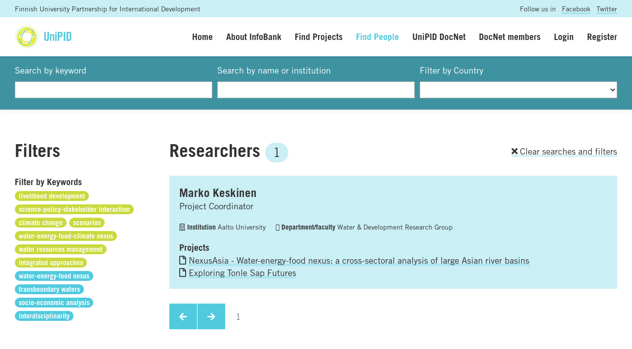

--- FILE ---
content_type: text/html; charset=UTF-8
request_url: https://www.unipid.fi/infobank/people/?q=&i=&region=0&country=&lmt=10&tags=638;551;273;640;547;637;549;550&tags=638;551;273;640;637;549;550
body_size: 4851
content:


<!DOCTYPE html>
<html lang="en">
<head>
    <meta charset="utf-8">
    <meta http-equiv="X-UA-Compatible" content="IE=edge">
    <meta name="viewport" content="width=device-width, initial-scale=1.0, maximum-scale=1.0, user-scalable=no">
    <title>Find people - UniPID Infobank</title>
	<meta name="description" content="" />
	<meta name="robots" content="index, follow">
	<link rel="shortcut icon" href="/site/templates/img/favicon.png">
	
	<base href="https://www.unipid.fi/infobank/" />
	
	<meta property="og:site_name" content="UniPID Infobank"/>
	<meta property="og:locale" content="en_FI" />
	<meta property="og:type" content="website"/>
	<meta property="og:title" content="Find people - UniPID Infobank"/>
	<meta property="og:url" content="https://www.unipid.fi/infobank/people/"/>
	<meta property="og:description" content=""/>
	<meta property="og:image" content="img/infobank-social.png"/>
	
	<meta name="twitter:card" content="summary_large_image"/>
	<meta name="twitter:title" content="Find people - UniPID Infobank">
	<meta name="twitter:description" content="">		
	<meta name="twitter:image" content="img/infobank-social.png">

	<script type="text/javascript" src="//fast.fonts.net/jsapi/3b383e0e-a5bc-4239-bd09-4d8886cdf295.js"></script>
    <link rel="stylesheet" href="https://use.fontawesome.com/releases/v5.2.0/css/all.css" integrity="sha384-hWVjflwFxL6sNzntih27bfxkr27PmbbK/iSvJ+a4+0owXq79v+lsFkW54bOGbiDQ" crossorigin="anonymous">
    
    <link href="css/bootstrap.min.css" rel="stylesheet">
    <link href="styles/styles.css" rel="stylesheet">
    <link href="styles/styles-finceal.css" rel="stylesheet">
    <script src="js/jquery.min.js"></script>
	<script src="js/picturefill.min.js"></script>
	<script src="js/bootstrap.min.js"></script>
	
	
   
</head>
<body>
	<script>
	  (function(i,s,o,g,r,a,m){i['GoogleAnalyticsObject']=r;i[r]=i[r]||function(){
	  (i[r].q=i[r].q||[]).push(arguments)},i[r].l=1*new Date();a=s.createElement(o),
	  m=s.getElementsByTagName(o)[0];a.async=1;a.src=g;m.parentNode.insertBefore(a,m)
	  })(window,document,'script','//www.google-analytics.com/analytics.js','ga');
	
	  ga('create', 'UA-45212427-1', 'auto');
	  ga('send', 'pageview');
	
	</script><div class="prenavbar">
	<div class="container-fluid">
		<div class="row">
			<div class="col-sm-8 unipid">Finnish University Partnership for International Development</div>
			<div class="col-sm-4 social text-right">Follow us in <a href="https://www.facebook.com/UniPID/" target="_blank">Facebook</a> <a href="https://twitter.com/unipidfinland" target="_blank">Twitter</a></div>
		</div>
	</div>
</div>




<nav class="navbar navbar-expand-lg sticky-top">
	<div class="container-fluid">
		<a class="navbar-brand" href="https://www.unipid.fi/" title="UniPID Infobank">
			<img src="/site/templates/img/unipid.svg" height="50" alt="UniPID Infobank" class="navbar-logo">
		</a>
		<button class="navbar-toggler" type="button" data-toggle="collapse" data-target="#navbarSupportedContent" aria-controls="navbarSupportedContent" aria-expanded="false" aria-label="Toggle navigation">Menu</button>
		<div class="collapse navbar-collapse" id="navbarSupportedContent">
			<ul class="navbar-nav ml-auto navbar-right">


	            <li class="navi-item"><a class="nav-link " href="home/">Home</a></li>
	            <li class="navi-item"><a class="nav-link " href="about/">About InfoBank</a></li>
	            <li class="navi-item"><a class="nav-link " href="search/">Find Projects</a></li>
	            <li class="navi-item"><a class="nav-link active" href="people/">Find People</a></li>

	            	            	            <li class="navi-item"><a class="nav-link " href="docnet/">UniPID DocNet</a></li>
	            
	            <li class="navi-item"><a class="nav-link " href="docnetmembers/">DocNet members</a></li>
	            
	            


                	            <li class="navi-item"><a class="nav-link " href="login/">Login</a></li>
	            <li class="navi-item"><a class="nav-link " href="register/">Register</a></li>

                

				


			</ul>
		</div>
	</div>
</nav>


<div class="main-content"><div class="content content-padding content-search">
	<div class="container-fluid">
		<form name="searchform" id="searchform" method="get" action="people/?tags=">
			<div class="form-row">
				<div class="form-group col-xs-6 col-sm-4 col-md-4">
					<label for="q">Search by keyword</label><input name="submit" type="image" src="img/n.gif">
					<input class="form-control" name="q" type="text" id="q" value="" />
				</div>
				<div class="form-group col-xs-6 col-sm-4 col-md-4">
					<label for="i">Search by name or institution</label>
					<input class="form-control" name="i" type="text" id="i" value="" />
				</div>
				<div class="form-group col-xs-12 col-sm-4 col-md-4">
					<label for="country">Filter by Country</label>
					<select name="country" id="country" class="form-control" onchange="document.forms['searchform'].submit();">
						<option value="" ></option>
												<option value="1" >Afghanistan</option>
												<option value="3" >Algeria</option>
												<option value="6" >Angola</option>
												<option value="10" >Argentina</option>
												<option value="13" >Australia</option>
												<option value="14" >Austria</option>
												<option value="18" >Bangladesh</option>
												<option value="19" >Barbados</option>
												<option value="21" >Belgium</option>
												<option value="23" >Benin</option>
												<option value="25" >Bhutan</option>
												<option value="26" >Bolivia, Plurinational State Of</option>
												<option value="27" >Bosnia And Herzegovina</option>
												<option value="28" >Botswana</option>
												<option value="29" >Bouvet Island</option>
												<option value="30" >Brazil</option>
												<option value="33" >Bulgaria</option>
												<option value="34" >Burkina Faso</option>
												<option value="35" >Burundi</option>
												<option value="36" >Cambodia</option>
												<option value="37" >Cameroon</option>
												<option value="38" >Canada</option>
												<option value="39" >Cape Verde</option>
												<option value="40" >Cayman Islands</option>
												<option value="41" >Central African Republic</option>
												<option value="42" >Chad</option>
												<option value="43" >Chile</option>
												<option value="44" >China</option>
												<option value="45" >Christmas Island</option>
												<option value="46" >Cocos (keeling) Islands</option>
												<option value="47" >Colombia</option>
												<option value="48" >Comoros</option>
												<option value="49" >Congo</option>
												<option value="50" >Congo, The Democratic Republic Of The</option>
												<option value="51" >Cook Islands</option>
												<option value="52" >Costa Rica</option>
												<option value="53" >Cote D'ivoire</option>
												<option value="54" >Croatia</option>
												<option value="55" >Cuba</option>
												<option value="56" >Cyprus</option>
												<option value="57" >Czech Republic</option>
												<option value="58" >Denmark</option>
												<option value="59" >Djibouti</option>
												<option value="60" >Dominica</option>
												<option value="61" >Dominican Republic</option>
												<option value="62" >Ecuador</option>
												<option value="63" >Egypt</option>
												<option value="64" >El Salvador</option>
												<option value="65" >Equatorial Guinea</option>
												<option value="66" >Eritrea</option>
												<option value="67" >Estonia</option>
												<option value="68" >Ethiopia</option>
												<option value="69" >Falkland Islands (malvinas)</option>
												<option value="70" >Faroe Islands</option>
												<option value="71" >Fiji</option>
												<option value="72" >Finland</option>
												<option value="73" >France</option>
												<option value="74" >French Guiana</option>
												<option value="75" >French Polynesia</option>
												<option value="76" >French Southern Territories</option>
												<option value="77" >Gabon</option>
												<option value="78" >Gambia</option>
												<option value="79" >Georgia</option>
												<option value="80" >Germany</option>
												<option value="81" >Ghana</option>
												<option value="82" >Gibraltar</option>
												<option value="83" >Greece</option>
												<option value="84" >Greenland</option>
												<option value="85" >Grenada</option>
												<option value="86" >Guadeloupe</option>
												<option value="87" >Guam</option>
												<option value="88" >Guatemala</option>
												<option value="89" >Guernsey</option>
												<option value="90" >Guinea</option>
												<option value="91" >Guinea-bissau</option>
												<option value="92" >Guyana</option>
												<option value="93" >Haiti</option>
												<option value="94" >Heard Island And Mcdonald Islands</option>
												<option value="95" >Holy See (vatican City State)</option>
												<option value="96" >Honduras</option>
												<option value="97" >Hong Kong</option>
												<option value="98" >Hungary</option>
												<option value="99" >Iceland</option>
												<option value="100" >India</option>
												<option value="101" >Indonesia</option>
												<option value="102" >Iran, Islamic Republic Of</option>
												<option value="103" >Iraq</option>
												<option value="104" >Ireland</option>
												<option value="105" >Isle Of Man</option>
												<option value="106" >Israel</option>
												<option value="107" >Italy</option>
												<option value="108" >Jamaica</option>
												<option value="109" >Japan</option>
												<option value="110" >Jersey</option>
												<option value="111" >Jordan</option>
												<option value="112" >Kazakhstan</option>
												<option value="113" >Kenya</option>
												<option value="114" >Kiribati</option>
												<option value="115" >Korea, Democratic People's Republic Of</option>
												<option value="116" >Korea, Republic Of</option>
												<option value="117" >Kuwait</option>
												<option value="118" >Kyrgyzstan</option>
												<option value="119" >Lao People's Democratic Republic</option>
												<option value="120" >Latvia</option>
												<option value="121" >Lebanon</option>
												<option value="122" >Lesotho</option>
												<option value="123" >Liberia</option>
												<option value="124" >Libyan Arab Jamahiriya</option>
												<option value="125" >Liechtenstein</option>
												<option value="126" >Lithuania</option>
												<option value="127" >Luxembourg</option>
												<option value="128" >Macao</option>
												<option value="129" >Macedonia, The Former Yugoslav Republic Of</option>
												<option value="130" >Madagascar</option>
												<option value="131" >Malawi</option>
												<option value="132" >Malaysia</option>
												<option value="133" >Maldives</option>
												<option value="134" >Mali</option>
												<option value="135" >Malta</option>
												<option value="136" >Marshall Islands</option>
												<option value="137" >Martinique</option>
												<option value="138" >Mauritania</option>
												<option value="139" >Mauritius</option>
												<option value="140" >Mayotte</option>
												<option value="141" >Mexico</option>
												<option value="142" >Micronesia, Federated States Of</option>
												<option value="143" >Moldova, Republic Of</option>
												<option value="144" >Monaco</option>
												<option value="145" >Mongolia</option>
												<option value="146" >Montenegro</option>
												<option value="147" >Montserrat</option>
												<option value="148" >Morocco</option>
												<option value="149" >Mozambique</option>
												<option value="150" >Myanmar</option>
												<option value="151" >Namibia</option>
												<option value="153" >Nepal</option>
												<option value="154" >Netherlands</option>
												<option value="158" >Nicaragua</option>
												<option value="159" >Niger</option>
												<option value="160" >Nigeria</option>
												<option value="164" >Norway</option>
												<option value="166" >Pakistan</option>
												<option value="169" >Panama</option>
												<option value="171" >Paraguay</option>
												<option value="172" >Peru</option>
												<option value="175" >Poland</option>
												<option value="176" >Portugal</option>
												<option value="179" >Reunion</option>
												<option value="180" >Romania</option>
												<option value="182" >Rwanda</option>
												<option value="192" >Sao Tome And Principe</option>
												<option value="194" >Senegal</option>
												<option value="195" >Serbia</option>
												<option value="196" >Seychelles</option>
												<option value="197" >Sierra Leone</option>
												<option value="198" >Singapore</option>
												<option value="199" >Slovakia</option>
												<option value="200" >Slovenia</option>
												<option value="202" >Somalia</option>
												<option value="203" >South Africa</option>
												<option value="205" >Spain</option>
												<option value="207" >Sudan</option>
												<option value="210" >Swaziland</option>
												<option value="211" >Sweden</option>
												<option value="212" >Switzerland</option>
												<option value="215" >Tajikistan</option>
												<option value="216" >Tanzania, United Republic Of</option>
												<option value="217" >Thailand</option>
												<option value="219" >Togo</option>
												<option value="223" >Tunisia</option>
												<option value="224" >Turkey</option>
												<option value="225" >Turkmenistan</option>
												<option value="228" >Uganda</option>
												<option value="231" >United Kingdom</option>
												<option value="232" >United States</option>
												<option value="234" >Uruguay</option>
												<option value="235" >Uzbekistan</option>
												<option value="238" >Venezuela, Bolivarian Republic Of</option>
												<option value="239" >Western Sahara</option>
												<option value="240" >Viet Nam</option>
												<option value="243" >Yemen</option>
												<option value="244" >Zambia</option>
												<option value="245" >Zimbabwe</option>
											</select>
				</div>
			</div>
		</form>
	</div>
</div>

<div class="content content-padding">
	<div class="container-fluid">


		<div class="row">

			
			<div class="col-sm-12 col-md-3">
				<div class="row">
	<div class="col"><h1>Filters</h1></div>
</div>


<div class="block-filter">
	<div class="row">
		<div class="col-12">
			<h4>Filter by Keywords</h4>
						<a href="people/?q=&i=&region=0&country=&lmt=10&tags=638;551;273;640;637;549;550&tags="><span class="badge badge-pill badge-keyword badge-active" rel="nofollow">livelihood development</span></a>
						<a href="people/?q=&i=&region=0&country=&lmt=10&tags=638;551;273;640;637;549;550&tags=551;273;640;637;549;550"><span class="badge badge-pill badge-keyword badge-active" rel="nofollow">science-policy-stakeholder interaction</span></a>
						<a href="people/?q=&i=&region=0&country=&lmt=10&tags=638;551;273;640;637;549;550&tags=638;273;640;637;549;550"><span class="badge badge-pill badge-keyword badge-active" rel="nofollow">climate change</span></a>
						<a href="people/?q=&i=&region=0&country=&lmt=10&tags=638;551;273;640;637;549;550&tags=638;551;640;637;549;550"><span class="badge badge-pill badge-keyword badge-active" rel="nofollow">scenarios</span></a>
						<a href="people/?q=&i=&region=0&country=&lmt=10&tags=638;551;273;640;637;549;550&tags=638;551;273;637;549;550"><span class="badge badge-pill badge-keyword badge-active" rel="nofollow">water-energy-food-climate nexus</span></a>
						<a href="people/?q=&i=&region=0&country=&lmt=10&tags=638;551;273;640;637;549;550&tags=638;551;273;640;549;550"><span class="badge badge-pill badge-keyword badge-active" rel="nofollow">water resources management</span></a>
						<a href="people/?q=&i=&region=0&country=&lmt=10&tags=638;551;273;640;637;549;550&tags=638;551;273;640;637;550"><span class="badge badge-pill badge-keyword badge-active" rel="nofollow">integrated approaches</span></a>
									<a href="people/?q=&i=&region=0&country=&lmt=10&tags=638;551;273;640;637;549;550&tags=638;551;273;640;637;549;550;547"><span class="badge badge-pill badge-keyword" rel="nofollow">water-energy-food nexus</span></a>
						<a href="people/?q=&i=&region=0&country=&lmt=10&tags=638;551;273;640;637;549;550&tags=638;551;273;640;637;549;550;548"><span class="badge badge-pill badge-keyword" rel="nofollow">transboundary waters</span></a>
						<a href="people/?q=&i=&region=0&country=&lmt=10&tags=638;551;273;640;637;549;550&tags=638;551;273;640;637;549;550;639"><span class="badge badge-pill badge-keyword" rel="nofollow">socio-economic analysis</span></a>
						<a href="people/?q=&i=&region=0&country=&lmt=10&tags=638;551;273;640;637;549;550&tags=638;551;273;640;637;549;550;434"><span class="badge badge-pill badge-keyword" rel="nofollow">interdisciplinarity</span></a>
					</div>
	</div>
</div>			</div>
			
			
			<div class="col-sm-12 col-md-9">
				<div class="row">
					
					
					<div class="col-8">
						<h1>Researchers 
												<span class="badge badge-pill badge-light badge-unipid">1</span>
												</h1>
					</div>
					<div class="col-4 text-right align-self-center"><p><a href="people/"><i class="fa fa-times"></i> Clear searches and filters</a></p></div>
				
				
				</div>
				<div class="row">


					<div class="col-12">
	<div class="result result-opening">
		<div class="result-header">
			<h2><a href="profile/80/">Marko Keskinen</a></h2>
			<p class="nopadding">Project Coordinator</p>		</div>
				<ul class="result-meta">
			<li><span class="result-meta-label"><i class="far fa-building"></i> Institution</span> Aalto University</li>			<li><span class="result-meta-label"><i class="far fa-briefcase"></i> Department/faculty</span> Water & Development Research Group</li>		</ul>
				<div class="result-body">
									<h5>Projects</h5>
						<p class="result-team"><i class="far fa-file"></i> <a href="project/143/">NexusAsia - Water-energy-food nexus: a cross-sectoral analysis of large Asian river basins</a></p>
						<p class="result-team"><i class="far fa-file"></i> <a href="project/163/">Exploring Tonle Sap Futures</a></p>
								</div>
	</div>
</div>

					
					<div class="col-12">
						<div class="block-pagination">
	<nav aria-label="Search results pages">
		<ul class="pagination">
			<li class="page-item"><a class="page-link" href="people/?q=&i=&region=0&country=&lmt=10&tags=638;551;273;640;637;549;550&ofs=1"><i class="fa fa-arrow-left"></i></a></li>
			<li class="page-item"><a class="page-link" href="people/?q=&i=&region=0&country=&lmt=10&tags=638;551;273;640;637;549;550&ofs=1"><i class="fa fa-arrow-right"></i></a></li>
				
			<li class="page-item disabled"><a class="page-link" href="people/?q=&i=&region=0&country=&lmt=10&tags=638;551;273;640;637;549;550&ofs=1">1</a></li>
					</ul>
	</nav>
</div>
					</div>


				</div>
			</div>
		</div>
	</div>
</div>


</div><!-- .main-content -->
	
	
	<div class="footer-wrapper">
		<footer>
			<div class="container-fluid">
				<div class="row">
					<div class="col-lg-4 col-md-4 col-sm-6 col-xs-6">
						<p class="heading">Contact us</p>
						<p>					
						<a href="mailto:unipid-info@helsinki.fi">unipid-info@helsinki.fi</a><br>
						P.O. Box 27<br>
						FI-00014 University of Helsinki<br>
						<a href="https://www.unipid.fi/unipid/contacts/" target="_blank">Contact details page</a><br>
						</p>
					</div>
					<div class="col-lg-4 col-md-4 col-sm-6 col-xs-6">
						<p class="heading">Find us</p>
						<p>
						Latokartanonkaari 7<br>
						Viikki Campus<br>
						Faculty of Agriculture and Forestry<br>
						University of Helsinki<br>
						</p>
					</div>
					<div class="col-lg-4 col-md-4 col-sm-6 col-xs-6 text-right">
						<p class="heading">Design & dev</p>
						<p><a href="http://www.nordenswansiirila.fi/" target="_blank">Design N&S</a></p>
					</div>
				</div>
			</div>
		</footer>	
	</div>



  </body>
</html>